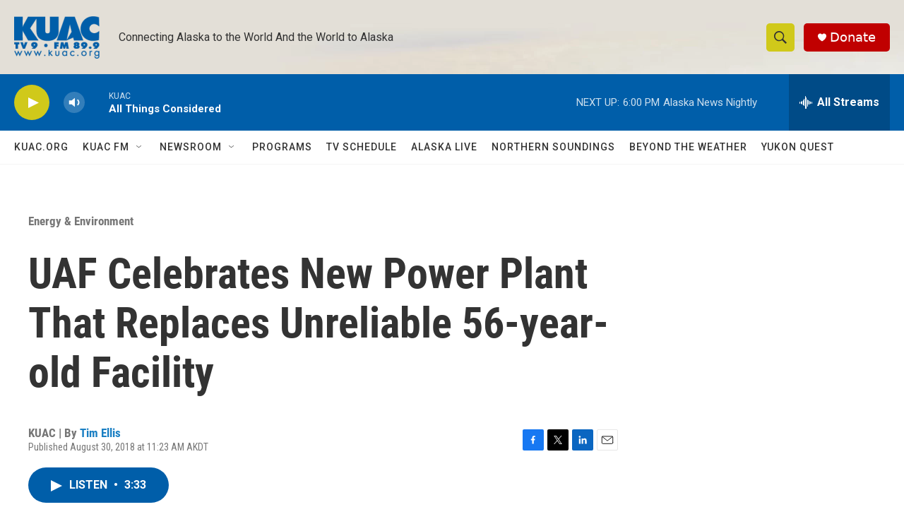

--- FILE ---
content_type: text/html; charset=utf-8
request_url: https://www.google.com/recaptcha/api2/aframe
body_size: 266
content:
<!DOCTYPE HTML><html><head><meta http-equiv="content-type" content="text/html; charset=UTF-8"></head><body><script nonce="D8o1jZnap_1uEuwBjbugKw">/** Anti-fraud and anti-abuse applications only. See google.com/recaptcha */ try{var clients={'sodar':'https://pagead2.googlesyndication.com/pagead/sodar?'};window.addEventListener("message",function(a){try{if(a.source===window.parent){var b=JSON.parse(a.data);var c=clients[b['id']];if(c){var d=document.createElement('img');d.src=c+b['params']+'&rc='+(localStorage.getItem("rc::a")?sessionStorage.getItem("rc::b"):"");window.document.body.appendChild(d);sessionStorage.setItem("rc::e",parseInt(sessionStorage.getItem("rc::e")||0)+1);localStorage.setItem("rc::h",'1768870946616');}}}catch(b){}});window.parent.postMessage("_grecaptcha_ready", "*");}catch(b){}</script></body></html>